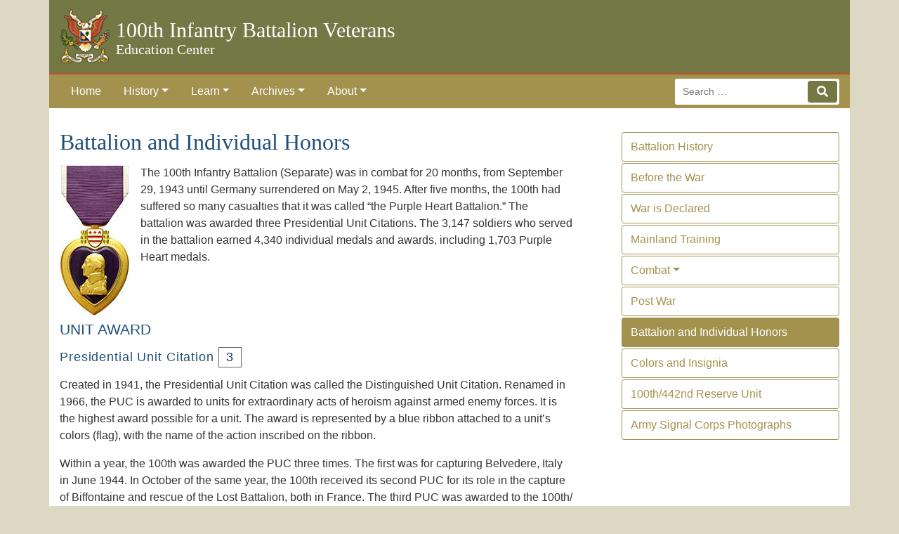

--- FILE ---
content_type: text/html; charset=UTF-8
request_url: https://www.100thbattalion.org/history/battalion-history/battalion-and-individual-honors/
body_size: 42660
content:
<!DOCTYPE html PUBLIC "-//W3C//DTD XHTML 1.0 Transitional//EN" "http://www.w3.org/TR/xhtml1/DTD/xhtml1-transitional.dtd">
<html xmlns="http://www.w3.org/1999/xhtml" lang="en-US">
<head profile="http://gmpg.org/xfn/11">
	<title>Battalion and Individual Honors</title>

	<meta http-equiv="Content-Type" content="text/html; charset=UTF-8" />

	<meta name="robots" content="index,follow" />

	<link rel="canonical" href="https://www.100thbattalion.org/history/battalion-history/battalion-and-individual-honors/" />

	<link rel="stylesheet" type="text/css" href="https://www.100thbattalion.org/wp-content/themes/100thBat_v2/style.css" />

	<link rel="pingback" href="https://www.100thbattalion.org/xmlrpc.php" />

<meta name='robots' content='max-image-preview:large' />
<link rel='dns-prefetch' href='//www.100thbattalion.org' />
<link rel='dns-prefetch' href='//s.w.org' />
<script type="text/javascript">
window._wpemojiSettings = {"baseUrl":"https:\/\/s.w.org\/images\/core\/emoji\/14.0.0\/72x72\/","ext":".png","svgUrl":"https:\/\/s.w.org\/images\/core\/emoji\/14.0.0\/svg\/","svgExt":".svg","source":{"concatemoji":"https:\/\/www.100thbattalion.org\/wp-includes\/js\/wp-emoji-release.min.js?ver=6.0.11"}};
/*! This file is auto-generated */
!function(e,a,t){var n,r,o,i=a.createElement("canvas"),p=i.getContext&&i.getContext("2d");function s(e,t){var a=String.fromCharCode,e=(p.clearRect(0,0,i.width,i.height),p.fillText(a.apply(this,e),0,0),i.toDataURL());return p.clearRect(0,0,i.width,i.height),p.fillText(a.apply(this,t),0,0),e===i.toDataURL()}function c(e){var t=a.createElement("script");t.src=e,t.defer=t.type="text/javascript",a.getElementsByTagName("head")[0].appendChild(t)}for(o=Array("flag","emoji"),t.supports={everything:!0,everythingExceptFlag:!0},r=0;r<o.length;r++)t.supports[o[r]]=function(e){if(!p||!p.fillText)return!1;switch(p.textBaseline="top",p.font="600 32px Arial",e){case"flag":return s([127987,65039,8205,9895,65039],[127987,65039,8203,9895,65039])?!1:!s([55356,56826,55356,56819],[55356,56826,8203,55356,56819])&&!s([55356,57332,56128,56423,56128,56418,56128,56421,56128,56430,56128,56423,56128,56447],[55356,57332,8203,56128,56423,8203,56128,56418,8203,56128,56421,8203,56128,56430,8203,56128,56423,8203,56128,56447]);case"emoji":return!s([129777,127995,8205,129778,127999],[129777,127995,8203,129778,127999])}return!1}(o[r]),t.supports.everything=t.supports.everything&&t.supports[o[r]],"flag"!==o[r]&&(t.supports.everythingExceptFlag=t.supports.everythingExceptFlag&&t.supports[o[r]]);t.supports.everythingExceptFlag=t.supports.everythingExceptFlag&&!t.supports.flag,t.DOMReady=!1,t.readyCallback=function(){t.DOMReady=!0},t.supports.everything||(n=function(){t.readyCallback()},a.addEventListener?(a.addEventListener("DOMContentLoaded",n,!1),e.addEventListener("load",n,!1)):(e.attachEvent("onload",n),a.attachEvent("onreadystatechange",function(){"complete"===a.readyState&&t.readyCallback()})),(e=t.source||{}).concatemoji?c(e.concatemoji):e.wpemoji&&e.twemoji&&(c(e.twemoji),c(e.wpemoji)))}(window,document,window._wpemojiSettings);
</script>
<style type="text/css">
img.wp-smiley,
img.emoji {
	display: inline !important;
	border: none !important;
	box-shadow: none !important;
	height: 1em !important;
	width: 1em !important;
	margin: 0 0.07em !important;
	vertical-align: -0.1em !important;
	background: none !important;
	padding: 0 !important;
}
</style>
	<link rel='stylesheet' id='wp-block-library-css'  href='https://www.100thbattalion.org/wp-includes/css/dist/block-library/style.min.css?ver=6.0.11' type='text/css' media='all' />
<style id='global-styles-inline-css' type='text/css'>
body{--wp--preset--color--black: #000000;--wp--preset--color--cyan-bluish-gray: #abb8c3;--wp--preset--color--white: #ffffff;--wp--preset--color--pale-pink: #f78da7;--wp--preset--color--vivid-red: #cf2e2e;--wp--preset--color--luminous-vivid-orange: #ff6900;--wp--preset--color--luminous-vivid-amber: #fcb900;--wp--preset--color--light-green-cyan: #7bdcb5;--wp--preset--color--vivid-green-cyan: #00d084;--wp--preset--color--pale-cyan-blue: #8ed1fc;--wp--preset--color--vivid-cyan-blue: #0693e3;--wp--preset--color--vivid-purple: #9b51e0;--wp--preset--gradient--vivid-cyan-blue-to-vivid-purple: linear-gradient(135deg,rgba(6,147,227,1) 0%,rgb(155,81,224) 100%);--wp--preset--gradient--light-green-cyan-to-vivid-green-cyan: linear-gradient(135deg,rgb(122,220,180) 0%,rgb(0,208,130) 100%);--wp--preset--gradient--luminous-vivid-amber-to-luminous-vivid-orange: linear-gradient(135deg,rgba(252,185,0,1) 0%,rgba(255,105,0,1) 100%);--wp--preset--gradient--luminous-vivid-orange-to-vivid-red: linear-gradient(135deg,rgba(255,105,0,1) 0%,rgb(207,46,46) 100%);--wp--preset--gradient--very-light-gray-to-cyan-bluish-gray: linear-gradient(135deg,rgb(238,238,238) 0%,rgb(169,184,195) 100%);--wp--preset--gradient--cool-to-warm-spectrum: linear-gradient(135deg,rgb(74,234,220) 0%,rgb(151,120,209) 20%,rgb(207,42,186) 40%,rgb(238,44,130) 60%,rgb(251,105,98) 80%,rgb(254,248,76) 100%);--wp--preset--gradient--blush-light-purple: linear-gradient(135deg,rgb(255,206,236) 0%,rgb(152,150,240) 100%);--wp--preset--gradient--blush-bordeaux: linear-gradient(135deg,rgb(254,205,165) 0%,rgb(254,45,45) 50%,rgb(107,0,62) 100%);--wp--preset--gradient--luminous-dusk: linear-gradient(135deg,rgb(255,203,112) 0%,rgb(199,81,192) 50%,rgb(65,88,208) 100%);--wp--preset--gradient--pale-ocean: linear-gradient(135deg,rgb(255,245,203) 0%,rgb(182,227,212) 50%,rgb(51,167,181) 100%);--wp--preset--gradient--electric-grass: linear-gradient(135deg,rgb(202,248,128) 0%,rgb(113,206,126) 100%);--wp--preset--gradient--midnight: linear-gradient(135deg,rgb(2,3,129) 0%,rgb(40,116,252) 100%);--wp--preset--duotone--dark-grayscale: url('#wp-duotone-dark-grayscale');--wp--preset--duotone--grayscale: url('#wp-duotone-grayscale');--wp--preset--duotone--purple-yellow: url('#wp-duotone-purple-yellow');--wp--preset--duotone--blue-red: url('#wp-duotone-blue-red');--wp--preset--duotone--midnight: url('#wp-duotone-midnight');--wp--preset--duotone--magenta-yellow: url('#wp-duotone-magenta-yellow');--wp--preset--duotone--purple-green: url('#wp-duotone-purple-green');--wp--preset--duotone--blue-orange: url('#wp-duotone-blue-orange');--wp--preset--font-size--small: 13px;--wp--preset--font-size--medium: 20px;--wp--preset--font-size--large: 36px;--wp--preset--font-size--x-large: 42px;}.has-black-color{color: var(--wp--preset--color--black) !important;}.has-cyan-bluish-gray-color{color: var(--wp--preset--color--cyan-bluish-gray) !important;}.has-white-color{color: var(--wp--preset--color--white) !important;}.has-pale-pink-color{color: var(--wp--preset--color--pale-pink) !important;}.has-vivid-red-color{color: var(--wp--preset--color--vivid-red) !important;}.has-luminous-vivid-orange-color{color: var(--wp--preset--color--luminous-vivid-orange) !important;}.has-luminous-vivid-amber-color{color: var(--wp--preset--color--luminous-vivid-amber) !important;}.has-light-green-cyan-color{color: var(--wp--preset--color--light-green-cyan) !important;}.has-vivid-green-cyan-color{color: var(--wp--preset--color--vivid-green-cyan) !important;}.has-pale-cyan-blue-color{color: var(--wp--preset--color--pale-cyan-blue) !important;}.has-vivid-cyan-blue-color{color: var(--wp--preset--color--vivid-cyan-blue) !important;}.has-vivid-purple-color{color: var(--wp--preset--color--vivid-purple) !important;}.has-black-background-color{background-color: var(--wp--preset--color--black) !important;}.has-cyan-bluish-gray-background-color{background-color: var(--wp--preset--color--cyan-bluish-gray) !important;}.has-white-background-color{background-color: var(--wp--preset--color--white) !important;}.has-pale-pink-background-color{background-color: var(--wp--preset--color--pale-pink) !important;}.has-vivid-red-background-color{background-color: var(--wp--preset--color--vivid-red) !important;}.has-luminous-vivid-orange-background-color{background-color: var(--wp--preset--color--luminous-vivid-orange) !important;}.has-luminous-vivid-amber-background-color{background-color: var(--wp--preset--color--luminous-vivid-amber) !important;}.has-light-green-cyan-background-color{background-color: var(--wp--preset--color--light-green-cyan) !important;}.has-vivid-green-cyan-background-color{background-color: var(--wp--preset--color--vivid-green-cyan) !important;}.has-pale-cyan-blue-background-color{background-color: var(--wp--preset--color--pale-cyan-blue) !important;}.has-vivid-cyan-blue-background-color{background-color: var(--wp--preset--color--vivid-cyan-blue) !important;}.has-vivid-purple-background-color{background-color: var(--wp--preset--color--vivid-purple) !important;}.has-black-border-color{border-color: var(--wp--preset--color--black) !important;}.has-cyan-bluish-gray-border-color{border-color: var(--wp--preset--color--cyan-bluish-gray) !important;}.has-white-border-color{border-color: var(--wp--preset--color--white) !important;}.has-pale-pink-border-color{border-color: var(--wp--preset--color--pale-pink) !important;}.has-vivid-red-border-color{border-color: var(--wp--preset--color--vivid-red) !important;}.has-luminous-vivid-orange-border-color{border-color: var(--wp--preset--color--luminous-vivid-orange) !important;}.has-luminous-vivid-amber-border-color{border-color: var(--wp--preset--color--luminous-vivid-amber) !important;}.has-light-green-cyan-border-color{border-color: var(--wp--preset--color--light-green-cyan) !important;}.has-vivid-green-cyan-border-color{border-color: var(--wp--preset--color--vivid-green-cyan) !important;}.has-pale-cyan-blue-border-color{border-color: var(--wp--preset--color--pale-cyan-blue) !important;}.has-vivid-cyan-blue-border-color{border-color: var(--wp--preset--color--vivid-cyan-blue) !important;}.has-vivid-purple-border-color{border-color: var(--wp--preset--color--vivid-purple) !important;}.has-vivid-cyan-blue-to-vivid-purple-gradient-background{background: var(--wp--preset--gradient--vivid-cyan-blue-to-vivid-purple) !important;}.has-light-green-cyan-to-vivid-green-cyan-gradient-background{background: var(--wp--preset--gradient--light-green-cyan-to-vivid-green-cyan) !important;}.has-luminous-vivid-amber-to-luminous-vivid-orange-gradient-background{background: var(--wp--preset--gradient--luminous-vivid-amber-to-luminous-vivid-orange) !important;}.has-luminous-vivid-orange-to-vivid-red-gradient-background{background: var(--wp--preset--gradient--luminous-vivid-orange-to-vivid-red) !important;}.has-very-light-gray-to-cyan-bluish-gray-gradient-background{background: var(--wp--preset--gradient--very-light-gray-to-cyan-bluish-gray) !important;}.has-cool-to-warm-spectrum-gradient-background{background: var(--wp--preset--gradient--cool-to-warm-spectrum) !important;}.has-blush-light-purple-gradient-background{background: var(--wp--preset--gradient--blush-light-purple) !important;}.has-blush-bordeaux-gradient-background{background: var(--wp--preset--gradient--blush-bordeaux) !important;}.has-luminous-dusk-gradient-background{background: var(--wp--preset--gradient--luminous-dusk) !important;}.has-pale-ocean-gradient-background{background: var(--wp--preset--gradient--pale-ocean) !important;}.has-electric-grass-gradient-background{background: var(--wp--preset--gradient--electric-grass) !important;}.has-midnight-gradient-background{background: var(--wp--preset--gradient--midnight) !important;}.has-small-font-size{font-size: var(--wp--preset--font-size--small) !important;}.has-medium-font-size{font-size: var(--wp--preset--font-size--medium) !important;}.has-large-font-size{font-size: var(--wp--preset--font-size--large) !important;}.has-x-large-font-size{font-size: var(--wp--preset--font-size--x-large) !important;}
</style>
<script type='text/javascript' src='https://www.100thbattalion.org/wp-includes/js/jquery/jquery.js?ver=3.6.0' id='jquery-core-js'></script>
<script type='text/javascript' src='https://www.100thbattalion.org/wp-includes/js/jquery/jquery-migrate.min.js?ver=3.3.2' id='jquery-migrate-js'></script>
<link rel="https://api.w.org/" href="https://www.100thbattalion.org/wp-json/" /><link rel="alternate" type="application/json" href="https://www.100thbattalion.org/wp-json/wp/v2/pages/430" />
<link rel="canonical" href="https://www.100thbattalion.org/history/battalion-history/battalion-and-individual-honors/" />
<link rel='shortlink' href='https://www.100thbattalion.org/?p=430' />
<link rel="alternate" type="application/json+oembed" href="https://www.100thbattalion.org/wp-json/oembed/1.0/embed?url=https%3A%2F%2Fwww.100thbattalion.org%2Fhistory%2Fbattalion-history%2Fbattalion-and-individual-honors%2F" />
<link rel="alternate" type="text/xml+oembed" href="https://www.100thbattalion.org/wp-json/oembed/1.0/embed?url=https%3A%2F%2Fwww.100thbattalion.org%2Fhistory%2Fbattalion-history%2Fbattalion-and-individual-honors%2F&#038;format=xml" />
<!-- <meta name="NextGEN" version="3.3.5" /> -->

	<script type="text/javascript" src="https://www.100thbattalion.org/wp-content/themes/thematic/library/scripts/hoverIntent.js"></script>
	<script type="text/javascript" src="https://www.100thbattalion.org/wp-content/themes/thematic/library/scripts/superfish.js"></script>
	<script type="text/javascript" src="https://www.100thbattalion.org/wp-content/themes/thematic/library/scripts/supersubs.js"></script>
<script type="text/javascript" src="https://www.100thbattalion.org/wp-content/themes/100thBat_v2/scripts/thematic-dropdowns.js"></script>
	<script type="text/javascript">
		/*<![CDATA[*/
		jQuery.noConflict();
		/*]]>*/
	</script>
<meta name="viewport" content="width=device-width, initial-scale=1.0">
<script src="https://kit.fontawesome.com/eac967d9fd.js" crossorigin="anonymous"></script>
</head>

<body class="page-template page-template-page-pager page-template-page-pager-php page page-id-430 page-child parent-pageid-339 mac chrome">

<div class="wrapper">
<div id="header">
    <div class="container">
        <div id="branding">
            <a class="site-title" href="https://www.100thbattalion.org/" title="100th Infantry Battalion Veterans" rel="home">
                <img src="https://www.100thbattalion.org/wp-content/themes/100thBat_v2/images/100thcrest.png" alt="100th Battalion Crest">
                <div>
                    <span class="blog-title">100th Infantry Battalion Veterans</span>
                    <span class="blog-description">Education Center</span>
                </div>
            </a>
        </div>
    </div>
</div>
<nav class="navbar navbar-expand-md sticky-top">
    <a href="#main" class="sr-only" role="navigation" aria-label="Skip navigation">Skip to the main content</a>
    <div class="container">

        <button class="navbar-toggler ml-auto" type="button" data-toggle="collapse" data-target="#main-menu" aria-controls="main-menu" aria-expanded="false" aria-label="Toggle navigation">
            <span class="sr-only">Menu toggle</span><i class="fas fa-bars" title="Menu toggle"></i>
        </button>
        
        <div class="collapse navbar-collapse" id="main-menu" aria-label="Main menu">
            <ul id="menu-main" class="navbar-nav"><li itemscope="itemscope" itemtype="https://www.schema.org/SiteNavigationElement" id="menu-item-13692" class="menu-item menu-item-type-post_type menu-item-object-page menu-item-home menu-item-13692 nav-item"><a title="Home" href="https://www.100thbattalion.org/" class="nav-link">Home</a></li>
<li itemscope="itemscope" itemtype="https://www.schema.org/SiteNavigationElement" id="menu-item-13693" class="menu-item menu-item-type-custom menu-item-object-custom menu-item-has-children dropdown menu-item-13693 nav-item"><a title="History" href="#" data-toggle="dropdown" aria-haspopup="true" aria-expanded="false" class="dropdown-toggle nav-link" id="menu-item-dropdown-13693">History</a>
<ul class="dropdown-menu" aria-labelledby="menu-item-dropdown-13693" role="menu">
	<li itemscope="itemscope" itemtype="https://www.schema.org/SiteNavigationElement" id="menu-item-13703" class="menu-item menu-item-type-post_type menu-item-object-page current-page-ancestor menu-item-13703 nav-item"><a title="Battalion History" href="https://www.100thbattalion.org/history/battalion-history/" class="dropdown-item">Battalion History</a></li>
	<li itemscope="itemscope" itemtype="https://www.schema.org/SiteNavigationElement" id="menu-item-14939" class="menu-item menu-item-type-post_type menu-item-object-page menu-item-14939 nav-item"><a title="Veterans" href="https://www.100thbattalion.org/history/veterans/" class="dropdown-item">Veterans</a></li>
	<li itemscope="itemscope" itemtype="https://www.schema.org/SiteNavigationElement" id="menu-item-13746" class="menu-item menu-item-type-post_type menu-item-object-page menu-item-13746 nav-item"><a title="Japanese American Units" href="https://www.100thbattalion.org/history/japanese-american-units/" class="dropdown-item">Japanese American Units</a></li>
	<li itemscope="itemscope" itemtype="https://www.schema.org/SiteNavigationElement" id="menu-item-13753" class="menu-item menu-item-type-post_type menu-item-object-page menu-item-13753 nav-item"><a title="Club 100" href="https://www.100thbattalion.org/history/club-100/" class="dropdown-item">Club 100</a></li>
	<li itemscope="itemscope" itemtype="https://www.schema.org/SiteNavigationElement" id="menu-item-13757" class="menu-item menu-item-type-post_type menu-item-object-page menu-item-13757 nav-item"><a title="Veterans in Public Service" href="https://www.100thbattalion.org/history/veterans-in-public-service/" class="dropdown-item">Veterans in Public Service</a></li>
	<li itemscope="itemscope" itemtype="https://www.schema.org/SiteNavigationElement" id="menu-item-13760" class="menu-item menu-item-type-post_type menu-item-object-page menu-item-13760 nav-item"><a title="More Stories" href="https://www.100thbattalion.org/history/stories/" class="dropdown-item">More Stories</a></li>
</ul>
</li>
<li itemscope="itemscope" itemtype="https://www.schema.org/SiteNavigationElement" id="menu-item-13694" class="menu-item menu-item-type-custom menu-item-object-custom menu-item-has-children dropdown menu-item-13694 nav-item"><a title="Learn" href="#" data-toggle="dropdown" aria-haspopup="true" aria-expanded="false" class="dropdown-toggle nav-link" id="menu-item-dropdown-13694">Learn</a>
<ul class="dropdown-menu" aria-labelledby="menu-item-dropdown-13694" role="menu">
	<li itemscope="itemscope" itemtype="https://www.schema.org/SiteNavigationElement" id="menu-item-13769" class="menu-item menu-item-type-post_type menu-item-object-page menu-item-13769 nav-item"><a title="Timeline" href="https://www.100thbattalion.org/learn/timeline/" class="dropdown-item">Timeline</a></li>
	<li itemscope="itemscope" itemtype="https://www.schema.org/SiteNavigationElement" id="menu-item-13770" class="menu-item menu-item-type-post_type menu-item-object-page menu-item-13770 nav-item"><a title="Map of Campaigns" href="https://www.100thbattalion.org/learn/campaigns-map/" class="dropdown-item">Map of Campaigns</a></li>
	<li itemscope="itemscope" itemtype="https://www.schema.org/SiteNavigationElement" id="menu-item-13771" class="menu-item menu-item-type-post_type menu-item-object-page menu-item-13771 nav-item"><a title="Bibliography" href="https://www.100thbattalion.org/learn/bibliography/" class="dropdown-item">Bibliography</a></li>
	<li itemscope="itemscope" itemtype="https://www.schema.org/SiteNavigationElement" id="menu-item-13772" class="menu-item menu-item-type-post_type menu-item-object-page menu-item-13772 nav-item"><a title="Web Resources" href="https://www.100thbattalion.org/learn/web-resources/" class="dropdown-item">Web Resources</a></li>
</ul>
</li>
<li itemscope="itemscope" itemtype="https://www.schema.org/SiteNavigationElement" id="menu-item-13695" class="menu-item menu-item-type-custom menu-item-object-custom menu-item-has-children dropdown menu-item-13695 nav-item"><a title="Archives" href="#" data-toggle="dropdown" aria-haspopup="true" aria-expanded="false" class="dropdown-toggle nav-link" id="menu-item-dropdown-13695">Archives</a>
<ul class="dropdown-menu" aria-labelledby="menu-item-dropdown-13695" role="menu">
	<li itemscope="itemscope" itemtype="https://www.schema.org/SiteNavigationElement" id="menu-item-13773" class="menu-item menu-item-type-post_type menu-item-object-page menu-item-13773 nav-item"><a title="Battalion Records" href="https://www.100thbattalion.org/archives/battalion-records/" class="dropdown-item">Battalion Records</a></li>
	<li itemscope="itemscope" itemtype="https://www.schema.org/SiteNavigationElement" id="menu-item-13775" class="menu-item menu-item-type-post_type menu-item-object-page menu-item-13775 nav-item"><a title="Puka Puka Parades" href="https://www.100thbattalion.org/archives/puka-puka-parades/" class="dropdown-item">Puka Puka Parades</a></li>
	<li itemscope="itemscope" itemtype="https://www.schema.org/SiteNavigationElement" id="menu-item-14052" class="menu-item menu-item-type-post_type menu-item-object-page menu-item-14052 nav-item"><a title="Memoirs and Journals" href="https://www.100thbattalion.org/archives/memoirs-and-journals/" class="dropdown-item">Memoirs and Journals</a></li>
	<li itemscope="itemscope" itemtype="https://www.schema.org/SiteNavigationElement" id="menu-item-14076" class="menu-item menu-item-type-post_type menu-item-object-page menu-item-14076 nav-item"><a title="Oral Histories and Interviews" href="https://www.100thbattalion.org/archives/interviews/" class="dropdown-item">Oral Histories and Interviews</a></li>
	<li itemscope="itemscope" itemtype="https://www.schema.org/SiteNavigationElement" id="menu-item-14081" class="menu-item menu-item-type-post_type menu-item-object-page menu-item-14081 nav-item"><a title="Newspaper Articles" href="https://www.100thbattalion.org/archives/newspaper-articles/" class="dropdown-item">Newspaper Articles</a></li>
	<li itemscope="itemscope" itemtype="https://www.schema.org/SiteNavigationElement" id="menu-item-14085" class="menu-item menu-item-type-post_type menu-item-object-page menu-item-14085 nav-item"><a title="Photo Collections &#038; Biographies" href="https://www.100thbattalion.org/archives/photos/" class="dropdown-item">Photo Collections &#038; Biographies</a></li>
	<li itemscope="itemscope" itemtype="https://www.schema.org/SiteNavigationElement" id="menu-item-14086" class="menu-item menu-item-type-post_type menu-item-object-page menu-item-14086 nav-item"><a title="Letters" href="https://www.100thbattalion.org/archives/letters/" class="dropdown-item">Letters</a></li>
	<li itemscope="itemscope" itemtype="https://www.schema.org/SiteNavigationElement" id="menu-item-14092" class="menu-item menu-item-type-post_type menu-item-object-page menu-item-14092 nav-item"><a title="Wisconsin Stories" href="https://www.100thbattalion.org/archives/wisconsin-stories/" class="dropdown-item">Wisconsin Stories</a></li>
	<li itemscope="itemscope" itemtype="https://www.schema.org/SiteNavigationElement" id="menu-item-14095" class="menu-item menu-item-type-post_type menu-item-object-page menu-item-14095 nav-item"><a title="Ship Manifests" href="https://www.100thbattalion.org/archives/ship-manifests/" class="dropdown-item">Ship Manifests</a></li>
	<li itemscope="itemscope" itemtype="https://www.schema.org/SiteNavigationElement" id="menu-item-14932" class="menu-item menu-item-type-post_type menu-item-object-page menu-item-14932 nav-item"><a title="Remembrances" href="https://www.100thbattalion.org/archives/remembrances/" class="dropdown-item">Remembrances</a></li>
</ul>
</li>
<li itemscope="itemscope" itemtype="https://www.schema.org/SiteNavigationElement" id="menu-item-13696" class="menu-item menu-item-type-custom menu-item-object-custom menu-item-has-children dropdown menu-item-13696 nav-item"><a title="About" href="#" data-toggle="dropdown" aria-haspopup="true" aria-expanded="false" class="dropdown-toggle nav-link" id="menu-item-dropdown-13696">About</a>
<ul class="dropdown-menu" aria-labelledby="menu-item-dropdown-13696" role="menu">
	<li itemscope="itemscope" itemtype="https://www.schema.org/SiteNavigationElement" id="menu-item-14047" class="menu-item menu-item-type-post_type menu-item-object-page menu-item-14047 nav-item"><a title="Mission" href="https://www.100thbattalion.org/about/mission/" class="dropdown-item">Mission</a></li>
	<li itemscope="itemscope" itemtype="https://www.schema.org/SiteNavigationElement" id="menu-item-14050" class="menu-item menu-item-type-post_type menu-item-object-page menu-item-14050 nav-item"><a title="Organization" href="https://www.100thbattalion.org/about/organization/" class="dropdown-item">Organization</a></li>
	<li itemscope="itemscope" itemtype="https://www.schema.org/SiteNavigationElement" id="menu-item-14049" class="menu-item menu-item-type-post_type menu-item-object-page menu-item-14049 nav-item"><a title="How to Get Involved" href="https://www.100thbattalion.org/about/participate/" class="dropdown-item">How to Get Involved</a></li>
	<li itemscope="itemscope" itemtype="https://www.schema.org/SiteNavigationElement" id="menu-item-14051" class="menu-item menu-item-type-post_type menu-item-object-page menu-item-14051 nav-item"><a title="Contact Information" href="https://www.100thbattalion.org/about/contact/" class="dropdown-item">Contact Information</a></li>
	<li itemscope="itemscope" itemtype="https://www.schema.org/SiteNavigationElement" id="menu-item-14048" class="menu-item menu-item-type-post_type menu-item-object-page menu-item-14048 nav-item"><a title="Copyright &#038; Terms of Use" href="https://www.100thbattalion.org/about/copyright/" class="dropdown-item">Copyright &#038; Terms of Use</a></li>
</ul>
</li>
</ul>
             <div class="collapse search-collapse show ml-auto" id="search-form">
                <form role="search"  method="get" class="search-form" action="https://www.100thbattalion.org/">
	<label for="search-form-1">
		<div class="input-group">
			<span class="sr-only">Search for:</span>
			<input type="search" id="search-form-1" class="search-field form-control-sm" placeholder="Search &hellip;" value="" name="s" />
			<div class="imput-group-append">
				<button type="submit" class="btn btn-search" value="Search"><span class="sr-only">Search</span><i class="fas fa-search" title="Search"></i></button>
			</div>
		</div>
	</label>
	
</form>            </div>
        </div>

            </div>
</nav>
<div id="main">
    <div class="container">
        <div class="row">
		<div id="container">
		
					
			<div id="content">
	
	            	            
				<div id="post-430" class="post-430 page type-page status-publish hentry"><h1 class="entry-title">Battalion and Individual Honors</h1>
	                
	                
					<div class="entry-content">
	                    <p><img class="alignleft size-full wp-image-5268" style="margin-right: 15px; margin-bottom: 8px;" title="Purple Heart medal" src="https://www.100thbattalion.org/wp-content/uploads/purpleheart.jpg" alt="" width="100" height="215" />The 100th Infantry Battalion (Separate) was in combat for 20 months, from September 29, 1943 until Germany surrendered on May 2, 1945. After five months, the 100th had suffered so many casualties that it was called “the Purple Heart Battalion.” The battalion was awarded three Presidential Unit Citations. The 3,147 soldiers who served in the battalion earned 4,340 individual medals and awards, including 1,703 Purple Heart medals.</p>
<h2>UNIT AWARD</h2>
<h3>Presidential Unit Citation <span class="titlecount">3</span></h3>
<p>Created in 1941, the Presidential Unit Citation was called the Distinguished Unit Citation. Renamed in 1966, the PUC is awarded to units for extraordinary acts of heroism against armed enemy forces. It is the highest award possible for a unit. The award is represented by a blue ribbon attached to a unit’s colors (flag), with the name of the action inscribed on the ribbon.</p>
<p>Within a year, the 100th was awarded the PUC three times. The first was for capturing Belvedere, Italy in June 1944. In October of the same year, the 100th received its second PUC for its role in the capture of Biffontaine and rescue of the Lost Battalion, both in France. The third PUC was awarded to the 100th/ 442nd Regimental Combat Team for the cracking of the last major German defenses in Italy, the Gothic Line, during April 1945.</p>
<h2>INDIVIDUAL AWARDS</h2>
<h3>Congressional Medal of Honor <span class="titlecount">1</span></h3>
<p>The Congressional Medal of Honor, also known simply as the Medal of Honor, is the highest military decoration awarded to an individual by the United States Government. It is given for &#8220;conspicuous and irrefutable gallantry at the risk of life, above and beyond the call of duty, in direct combat with the enemy. Because of the nature of its criteria, it is often awarded posthumously.</p>
<p>Private First Class Sadao Munemori was posthumously awarded the medal in 1946. In 2000, the Distinguished Service Crosses of seven 100th veterans were upgraded to Medals of Honor.</p>
<h3>Distinguished Service Cross <span class="titlecount">24</span></h3>
<p>The Distinguished Service Cross is awarded for extraordinary gallantry at the risk of one’s life in combat against an enemy. Specifically, the DSC is awarded for meritorious acts that do not qualify for the Medal of Honor. It is the second highest Army decoration.</p>
<h3>Silver Star <span class="titlecount">147</span></h3>
<p>The Silver Star is awarded for extraordinary heroism in actions against an enemy. It is the third-highest award for valor. It is awarded to a person who, while serving in any capacity with the U.S. Army, is cited for gallantry in action against an enemy of the United States while engaged in military operations involving conflict with an opposing foreign force, or while serving with friendly foreign forces engaged in an armed conflict against an opposing armed force in which the United States is not a belligerent party. The required gallantry, while of lesser degree than that required for the Distinguished Service Cross, must nevertheless have been performed with marked distinction.</p>
<h3>The Legion of Merit <span class="titlecount">9</span></h3>
<p>The Legion of Merit is a U.S. Armed Forces decoration awarded for exceptionally meritorious conduct in the performance of outstanding services and achievements. Unlike many of the other awards, this medal does not require combat action, though it does not exclude outstanding service in combat.</p>
<h3>Soldier’s Medal <span class="titlecount">8</span></h3>
<p>Similar to the Legion of Merit, the Soldier’s Medal is awarded for non-combat situations. Unlike the Legion of Merit, non-combat is one of the specific criteria for the Soldier’s Medal. Awarded to members of the U.S. Armed Forces, or similar forces of a friendly nation, this medal requires acts of significant risk, including life-threatening situations, but not involving conflict with an armed enemy.</p>
<h3>Bronze Star for Valor <span class="titlecount">238</span></h3>
<p>The Bronze Star for Valor is a medal given to individuals who distinguish themselves with heroic or meritorious achievement or service, primarily in ground combat. This medal is accompanied by a bronze letter “V” to indicate combat heroism.</p>
<h3>Division Commendation <span class="titlecount">30</span></h3>
<p>Presented to any member of the U.S. Armed Forces other than a general officer, this medal is awarded to individuals who distinguish themselves through heroism, meritorious achievement, or meritorious service.</p>
<h3>Purple Heart <span class="titlecount">1703</span></h3>
<p>The Purple Heart is awarded to those who have been injured or killed in the line of duty. Unlike other medals, the Purple Heart is not awarded by recommendation. Any soldier who meets its requirements is entitled to this medal. Many soldiers in the 100th received multiple Purple Hearts.</p>
<h3>Bronze Star for Meritorious Service <span class="titlecount">2173</span></h3>
<p>This Bronze Star is given to individuals who perform heroically in situations not in direct combat with an enemy such as securing areas or disabling mines.</p>
<h3>Croix de Guerre (France) <span class="titlecount">3</span></h3>
<p>Of French and Belgian origin, the Croix De Guerre, or in English, the “Cross of War,” is bestowed on allies who fight alongside French or Belgian forces.</p>
<p>2022 correction: Richard Chinen and Masao Koizumi received this award in August 1945 for their actions in the battle to liberate the French towns of Bruyeres and Biffontaine in October 1944. Captain Young Oak Kim was the third 100th soldier to be awarded the Croix de Guerre for his actions in the same battle. He was also inducted into the Légion d’honneur.</p>
<h3>Medaglia al Valore Militare (Italy) <span class="titlecount">5</span></h3>
<p>The Medaglia al Valore Militare, or Medal of Military Valor, is awarded by Italian forces for outstanding gallantry in war.</p>
<p>2023 note: Recipients of this award were Irving Akahoshi, Young Oak Kim, Takeichi Miyashiro, Kaoru Moto and Lt. Col. Farrant Turner.</p>
<h3>Combat Infantry Badge</h3>
<p>Unique to the U.S. Army, the Combat Infantry Badge is a specific badge awarded to enlisted men and officers beginning in World War II. To qualify for a CIB, a soldier must be of Colonel rank and below and must have fought in active ground combat while in an infantry or Special Forces unit of brigade size or smaller. In 1947, the U.S. Government retroactively awarded Bronze Stars to World War II participants who had already received the CIB.</p>
<h3>Combat Medical Badge</h3>
<p>The Combat Medical Badge is awarded to any member of the U.S. Army at the rank of Colonel or below who is assigned or attached to a medical unit.</p>
<div class='page-link'></div>	                 	   						
					</div><!-- .entry-content -->
				</div><!-- #post -->
	
	        			<div id="comments">



			</div><!-- #comments -->
	
			</div><!-- #content -->
			
		</div><!-- #container -->


<div id="primary" class="aside main-aside">
	<ul class="xoxo">
<li id="nav_menu-4" class="widgetcontainer widget_nav_menu"><h3 class="widgettitle">Battalion History</h3>
<div class="menu-battalion-history-container"><ul id="menu-battalion-history" class="menu"><li itemscope="itemscope" itemtype="https://www.schema.org/SiteNavigationElement" id="menu-item-14449" class="menu-item menu-item-type-post_type menu-item-object-page current-page-ancestor current-page-parent menu-item-14449 nav-item"><a title="Battalion History" href="https://www.100thbattalion.org/history/battalion-history/" class="nav-link">Battalion History</a></li>
<li itemscope="itemscope" itemtype="https://www.schema.org/SiteNavigationElement" id="menu-item-14450" class="menu-item menu-item-type-post_type menu-item-object-page menu-item-14450 nav-item"><a title="Before the War" href="https://www.100thbattalion.org/history/battalion-history/before-the-war/" class="nav-link">Before the War</a></li>
<li itemscope="itemscope" itemtype="https://www.schema.org/SiteNavigationElement" id="menu-item-14451" class="menu-item menu-item-type-post_type menu-item-object-page menu-item-14451 nav-item"><a title="War is Declared" href="https://www.100thbattalion.org/history/battalion-history/war-is-declared/" class="nav-link">War is Declared</a></li>
<li itemscope="itemscope" itemtype="https://www.schema.org/SiteNavigationElement" id="menu-item-14452" class="menu-item menu-item-type-post_type menu-item-object-page menu-item-14452 nav-item"><a title="Mainland Training" href="https://www.100thbattalion.org/history/battalion-history/mainland-training/" class="nav-link">Mainland Training</a></li>
<li itemscope="itemscope" itemtype="https://www.schema.org/SiteNavigationElement" id="menu-item-14453" class="menu-item menu-item-type-custom menu-item-object-custom menu-item-has-children dropdown menu-item-14453 nav-item"><a title="Combat" href="#" data-toggle="dropdown" aria-haspopup="true" aria-expanded="false" class="dropdown-toggle nav-link" id="menu-item-dropdown-14453">Combat</a>
<ul class="dropdown-menu" aria-labelledby="menu-item-dropdown-14453" role="menu">
	<li itemscope="itemscope" itemtype="https://www.schema.org/SiteNavigationElement" id="menu-item-14454" class="menu-item menu-item-type-post_type menu-item-object-page menu-item-14454 nav-item"><a title="Combat" href="https://www.100thbattalion.org/history/battalion-history/european-campaigns/" class="dropdown-item">Combat</a></li>
	<li itemscope="itemscope" itemtype="https://www.schema.org/SiteNavigationElement" id="menu-item-14456" class="menu-item menu-item-type-post_type menu-item-object-page menu-item-14456 nav-item"><a title="Italy" href="https://www.100thbattalion.org/history/battalion-history/european-campaigns/italy/" class="dropdown-item">Italy</a></li>
	<li itemscope="itemscope" itemtype="https://www.schema.org/SiteNavigationElement" id="menu-item-14458" class="menu-item menu-item-type-post_type menu-item-object-page menu-item-14458 nav-item"><a title="France" href="https://www.100thbattalion.org/history/battalion-history/european-campaigns/france/" class="dropdown-item">France</a></li>
	<li itemscope="itemscope" itemtype="https://www.schema.org/SiteNavigationElement" id="menu-item-14459" class="menu-item menu-item-type-post_type menu-item-object-page menu-item-14459 nav-item"><a title="Return to Italy" href="https://www.100thbattalion.org/history/battalion-history/european-campaigns/return-to-italy/" class="dropdown-item">Return to Italy</a></li>
</ul>
</li>
<li itemscope="itemscope" itemtype="https://www.schema.org/SiteNavigationElement" id="menu-item-14460" class="menu-item menu-item-type-post_type menu-item-object-page menu-item-14460 nav-item"><a title="Post War" href="https://www.100thbattalion.org/history/battalion-history/post-war/" class="nav-link">Post War</a></li>
<li itemscope="itemscope" itemtype="https://www.schema.org/SiteNavigationElement" id="menu-item-14461" class="menu-item menu-item-type-post_type menu-item-object-page current-menu-item page_item page-item-430 current_page_item active menu-item-14461 nav-item"><a title="Battalion and Individual Honors" href="https://www.100thbattalion.org/history/battalion-history/battalion-and-individual-honors/" class="nav-link" aria-current="page">Battalion and Individual Honors</a></li>
<li itemscope="itemscope" itemtype="https://www.schema.org/SiteNavigationElement" id="menu-item-14462" class="menu-item menu-item-type-post_type menu-item-object-page menu-item-14462 nav-item"><a title="Colors and Insignia" href="https://www.100thbattalion.org/history/battalion-history/colors-insignia/" class="nav-link">Colors and Insignia</a></li>
<li itemscope="itemscope" itemtype="https://www.schema.org/SiteNavigationElement" id="menu-item-14463" class="menu-item menu-item-type-post_type menu-item-object-page menu-item-14463 nav-item"><a title="100th/442nd Reserve Unit" href="https://www.100thbattalion.org/history/battalion-history/100th442nd-reserve-unit/" class="nav-link">100th/442nd Reserve Unit</a></li>
<li itemscope="itemscope" itemtype="https://www.schema.org/SiteNavigationElement" id="menu-item-15942" class="menu-item menu-item-type-post_type menu-item-object-page menu-item-15942 nav-item"><a title="Army Signal Corps Photographs" href="https://www.100thbattalion.org/history/battalion-history/army-signal-corps-photographs/" class="nav-link">Army Signal Corps Photographs</a></li>
</ul></div></li>
	</ul>
</div><!-- #primary .aside -->
    </div><!-- .row -->
    </div><!-- .container -->
    </div><!-- #main -->
    
        

	<div id="footer">
    <div id="siteinfo">
      <p>Copyright © 2011-<script>document.write(new Date().getFullYear());</script>, 100th Infantry Battalion Veterans. All rights reserved. <a href="/about/copyright/" title="Link to Copyright statement and Terms of Use">Terms of Use</a>
    </div>
                
	</div><!-- #footer -->
	
</div><!-- .wrapper -->

<!-- ngg_resource_manager_marker --><script type='text/javascript' src='https://www.100thbattalion.org/wp-includes/js/comment-reply.min.js?ver=6.0.11' id='comment-reply-js'></script>
<script type='text/javascript' src='https://www.100thbattalion.org/wp-content/themes/100thBat_v2/js/popper.min.js' id='popper-js'></script>
<script type='text/javascript' src='https://www.100thbattalion.org/wp-content/themes/100thBat_v2/js/bootstrap.min.js' id='bootstrap4-js'></script>
<script type='text/javascript' src='https://www.100thbattalion.org/wp-content/themes/100thBat_v2/js/custom-scripts.js' id='custom-scripts-js'></script>
	<script type="text/javascript">
        jQuery(document).ready(function ($) {
            //$( document ).ajaxStart(function() {
            //});

			
            for (var i = 0; i < document.forms.length; ++i) {
                var form = document.forms[i];
				if ($(form).attr("method") != "get") { $(form).append('<input type="hidden" name="Sp_HOhnKXJyr" value="]0HMs.BVRNAO" />'); }
if ($(form).attr("method") != "get") { $(form).append('<input type="hidden" name="cn_CaVDI" value="EU*_8H5d" />'); }
            }

			
            $(document).on('submit', 'form', function () {
				if ($(this).attr("method") != "get") { $(this).append('<input type="hidden" name="Sp_HOhnKXJyr" value="]0HMs.BVRNAO" />'); }
if ($(this).attr("method") != "get") { $(this).append('<input type="hidden" name="cn_CaVDI" value="EU*_8H5d" />'); }
                return true;
            });

			
            jQuery.ajaxSetup({
                beforeSend: function (e, data) {

                    //console.log(Object.getOwnPropertyNames(data).sort());
                    //console.log(data.type);

                    if (data.type !== 'POST') return;

                    if (typeof data.data === 'object' && data.data !== null) {
						data.data.append("Sp_HOhnKXJyr", "]0HMs.BVRNAO");
data.data.append("cn_CaVDI", "EU*_8H5d");
                    }
                    else {
                        data.data =  data.data + '&Sp_HOhnKXJyr=]0HMs.BVRNAO&cn_CaVDI=EU*_8H5d';
                    }
                }
            });

        });
	</script>
	
<script type="text/javascript">

  var _gaq = _gaq || [];
  _gaq.push(['_setAccount', 'UA-28744624-1']);
  _gaq.push(['_trackPageview']);

  (function() {
    var ga = document.createElement('script'); ga.type = 'text/javascript'; ga.async = true;
    ga.src = ('https:' == document.location.protocol ? 'https://ssl' : 'http://www') + '.google-analytics.com/ga.js';
    var s = document.getElementsByTagName('script')[0]; s.parentNode.insertBefore(ga, s);
  })();

</script>

</body>
</html>

--- FILE ---
content_type: text/css
request_url: https://www.100thbattalion.org/wp-content/themes/thematic/library/styles/images.css
body_size: 494
content:
/* -------------------------------------------------------------- 
   
   Default styles for Images
  
-------------------------------------------------------------- */   
.entry-content .wp-post-image {
	border: 1px solid #ccc;
	float:right;
	margin: 0 0 20px 18px;
	padding: 5px;
}
.entry-content img {
    height:auto;
    margin: 0 0 18px 0;
    max-width:100%;
}
.alignleft,
img.alignleft {
	float: left;
    margin-right:20px;
}
.alignright,
img.alignright {
	display: block;
	float: right;
    margin-left:20px;
}
.aligncenter,
img.aligncenter {
	margin-left:auto;
	margin-right:auto;
	display: block;
	clear: both;
}
.wp-caption {
	border:1px solid #ccc;
	text-align: center;
	margin-bottom:18px;
	padding:9px 5px 0;
}
.wp-caption img {
	border: 1px solid #ccc;
	margin: 0;
	padding: 0;
}
.wp-caption p.wp-caption-text {
	margin: 0;
	padding:18px 5px;
}
.gallery-icon {
	border: 1px solid #ccc;
	margin: 0 5px;
	padding-top: 6px;
}
.gallery img {
    margin:0;
}
.gallery-caption {
	padding:6px 6px 0;
}
.wp-smiley { /* Prevent the smileys from breaking line-height */
	max-height:12px;
	margin:0 !important;
}

/*

Adapt the following for use in your Child Themes when using
different font-sizes and line-heights

.entry-content img,
.wp-caption {
    margin-bottom:--px;
}
.wp-smiley {
    max-height:--px;
}

All other styles can be overridden--or ignored!--in Child Theme stylesheets

*/

--- FILE ---
content_type: application/javascript
request_url: https://www.100thbattalion.org/wp-content/themes/100thBat_v2/js/custom-scripts.js
body_size: 679
content:
(function($) {
    /*
    // Automatically add external link icon and screen reader text
    $('a').not('a.no-external').filter(function() {
        return this.hostname && this.hostname !== location.hostname;
    }).addClass('external').append( "<span class='sr-only'>external link</span><i class='fad fa-external-link-alt fa-xs' title='external link'></i>" );
    */
    // Added for 3rd level dropdown in main menu
    $('.dropdown-menu a.dropdown-toggle').on('click', function(e) {
        if (!$(this).next().hasClass('show')) {
            $(this).parents('.dropdown-menu').first().find('.show').removeClass("show");
        }
        var $subMenu = $(this).next(".dropdown-menu");
        $subMenu.toggleClass('show');

        $(this).parents('li.nav-item.dropdown.show').on('hidden.bs.dropdown', function(e) {
            $('.dropdown-submenu .show').removeClass("show");
        });

        return false;
    });

    // PAR 20111003-20101010 Add captions to NextGen Gallery thumbnails 
    // update: fix jquery wrapper re: http://stackoverflow.com/questions/544993/official-way-to-ask-jquery-wait-for-all-images-to-load-before-executing-something
    $("img.ngg-singlepic").each(function() {
        var width = $(this).width()>0 ? $(this).width() : 200;
        $(this).wrap("<div class='ngg-imgpost'></div>");
        $(this).parent().append("<div class='thecaption' style='width:"+width+"px'>" + $(this).attr('title') + "</div>");
    });

    $('.widget_nav_menu .current_page_item').parents('.dropdown-menu').addClass('show');

})( jQuery );


--- FILE ---
content_type: application/javascript
request_url: https://www.100thbattalion.org/wp-content/themes/100thBat_v2/scripts/thematic-dropdowns.js
body_size: 847
content:
jQuery.noConflict();
jQuery(document).ready(function(){
    jQuery("ul.sf-menu").supersubs({
        minWidth:    10,                                // minimum width of sub-menus in em units
        maxWidth:    500,                               // maximum width of sub-menus in em units
        extraWidth:  1,                                 // extra width can ensure lines don't sometimes turn over
                                                        // due to slight rounding differences and font-family
    }).superfish({
        delay:       400,                               // delay on mouseout
        animation:   {opacity:'show',height:'show'},    // fade-in and slide-down animation
        speed:       'fast',                            // faster animation speed
        autoArrows:  false,                             // enable generation of arrow mark-up
        dropShadows: false                              // disable drop shadows
    });
});